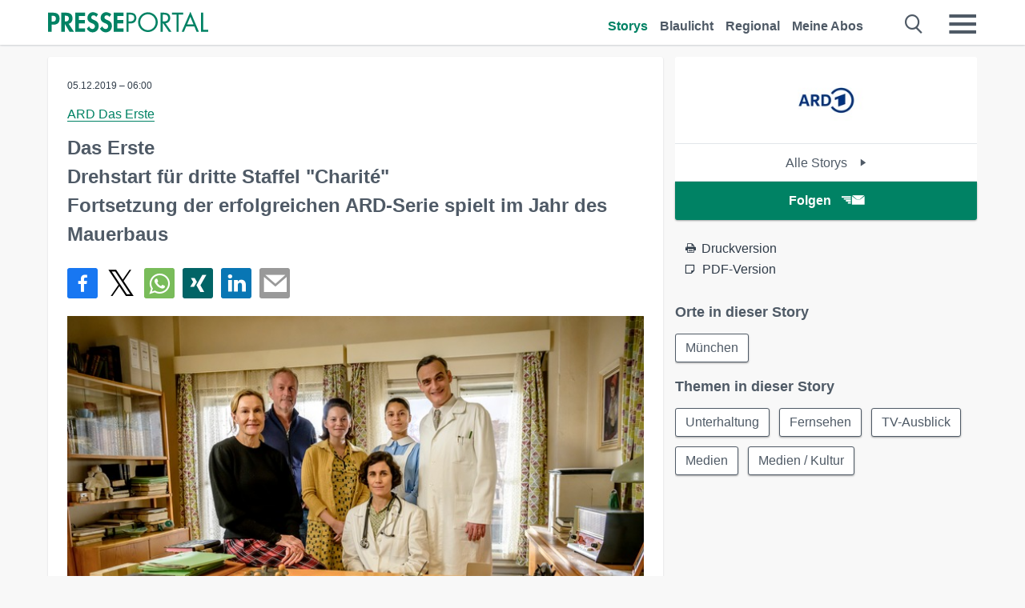

--- FILE ---
content_type: text/html; charset=utf-8
request_url: https://www.presseportal.de/pm/6694/4459164
body_size: 16582
content:
<!DOCTYPE html><html class="no-js" lang="de"><head><meta charset="utf-8"><title>Das Erste / Drehstart für dritte Staffel &quot;Charité&quot; / Fortsetzung der erfolgreichen ... | Presseportal</title><link rel="preconnect" href="https://cdn.opencmp.net"><link rel="preload" as="font" href="/assets/fonts/newsaktuellIcons-Roman.woff?v=5" crossorigin><link rel='preload' href='https://data-1a8175bc05.presseportal.de/iomm/latest/manager/base/es6/bundle.js' as='script' id='IOMmBundle' crossorigin><link rel='preload' href='https://data-1a8175bc05.presseportal.de/iomm/latest/bootstrap/loader.js' as='script' crossorigin><script type='text/javascript' src="https://data-1a8175bc05.presseportal.de/iomm/latest/bootstrap/loader.js" data-cmp-ab="2" crossorigin></script><meta name="robots" content="index, follow, noarchive, max-image-preview:large" /><meta name="application-name" content="Presseportal" /><meta name="msapplication-TileImage" content="/images/logos/win_de.png" /><meta name="description" content="ARD Das Erste - M&uuml;nchen - &quot;Charit&eacute;&quot; - Die ARD-Erfolgsserie geht in die 3. Runde: Am 20. November 2019 ...✚ Mehr lesen" /><meta name="keywords" content="Unterhaltung, Fernsehen, TV-Ausblick, Medien, Bild,Presse,Pressemitteilung,Pressemeldung,Pressemitteilungen" /><meta name="news_keywords" content="Unterhaltung, Fernsehen, TV-Ausblick, Medien, Bild" /><meta name="og:site_name" content="presseportal.de" /><meta name="og:url" content="https://www.presseportal.de/pm/6694/4459164" /><meta name="og:title" content="Das Erste / Drehstart f&uuml;r dritte Staffel &quot;Charit&eacute;&quot; / Fortsetzung der erfolgreichen ARD-Serie spielt im Jahr des Mauerbaus" /><meta name="og:description" content="M&uuml;nchen (ots) - &quot;Charit&eacute;&quot; - Die ARD-Erfolgsserie geht in die 3. Runde: Am 20. November 2019 haben in Tschechien die Dreharbeiten zur dritten Staffel begonnen. Unter der Regie..." /><meta name="og:type" content="article" /><meta name="twitter:card" content="summary" /><meta name="twitter:url" content="https://www.presseportal.de/pm/6694/4459164" /><meta name="twitter:title" content="Das Erste / Drehstart f&uuml;r dritte Staffel &quot;Charit&eacute;&quot; / Fortsetzung der erfolgreichen ARD-Serie spielt im Jahr des Mauerbaus" /><meta name="twitter:description" content="M&uuml;nchen (ots) - &quot;Charit&eacute;&quot; - Die ARD-Erfolgsserie geht in die 3. Runde: Am 20. November 2019 haben in Tschechien die Dreharbeiten zur dritten Staffel begonnen. Unter der Regie..." /><meta name="twitter:site" content="@na_presseportal" /><meta name="twitter:image" content="https://cache.pressmailing.net/thumbnail/highlight/9fca70b2-8201-478d-aaf6-8dbf610ab038/Charite2019_2_Dreh.jpg?crop=0,11,630,412" /><meta name="twitter:image:src" content="https://cache.pressmailing.net/thumbnail/highlight/9fca70b2-8201-478d-aaf6-8dbf610ab038/Charite2019_2_Dreh.jpg?crop=0,11,630,412" /><meta name="og:image" content="https://cache.pressmailing.net/thumbnail/highlight/9fca70b2-8201-478d-aaf6-8dbf610ab038/Charite2019_2_Dreh.jpg?crop=0,11,630,412" /><meta property="og:site_name" content="presseportal.de" /><meta property="og:url" content="https://www.presseportal.de/pm/6694/4459164" /><meta property="og:title" content="Das Erste / Drehstart f&uuml;r dritte Staffel &quot;Charit&eacute;&quot; / Fortsetzung der erfolgreichen ARD-Serie spielt im Jahr des Mauerbaus" /><meta property="og:description" content="M&uuml;nchen (ots) - &quot;Charit&eacute;&quot; - Die ARD-Erfolgsserie geht in die 3. Runde: Am 20. November 2019 haben in Tschechien die Dreharbeiten zur dritten Staffel begonnen. Unter der Regie..." /><meta property="og:type" content="article" /><meta property="og:image:width" content="630" /><meta property="og:image:height" content="412" /><meta property="og:image" content="https://cache.pressmailing.net/thumbnail/highlight/9fca70b2-8201-478d-aaf6-8dbf610ab038/Charite2019_2_Dreh.jpg?crop=0,11,630,412" /><meta property="fb:pages" content="316511985098307,150532168828986" /><link rel="canonical" href="https://www.presseportal.de/pm/6694/4459164"><link rel="preconnect" href="https://cache.pressmailing.net"><link rel="image_src" href="https://cache.pressmailing.net/thumbnail/highlight/9fca70b2-8201-478d-aaf6-8dbf610ab038/Charite2019_2_Dreh.jpg?crop=0,11,630,412"><link rel="alternate" type="application/rss+xml" title="Presseportal RSS-Feed" href="https://www.presseportal.de/rss/presseportal.rss2?langid=1" ><link rel="alternate" type="application/rss+xml" title="ARD Das Erste newsroom als RSS-Feed" href="https://www.presseportal.de/rss/pm_6694.rss2?langid=1" ><link rel="alternate" type="application/rss+xml" title="Unterhaltung topic RSS-Feed" href="https://www.presseportal.de/rss/st/Unterhaltung.rss2?langid=1" ><link rel="alternate" type="application/rss+xml" title="Fernsehen topic RSS-Feed" href="https://www.presseportal.de/rss/st/Fernsehen.rss2?langid=1" ><link rel="alternate" type="application/rss+xml" title="TV-Ausblick topic RSS-Feed" href="https://www.presseportal.de/rss/st/TV-Ausblick.rss2?langid=1" ><link rel="alternate" type="application/rss+xml" title="Medien topic RSS-Feed" href="https://www.presseportal.de/rss/st/Medien.rss2?langid=1" ><link rel="alternate" type="application/rss+xml" title="Medien / Kultur topic RSS-Feed" href="https://www.presseportal.de/rss/medien-kultur.rss2?langid=1" ><link rel="apple-touch-icon" href="/images/logos/logo-de-2019-250.png?1" /><link rel="shortcut icon" href="/assets/img/favicons/de.png?4" type="image/ico" /><link rel="preload" href="https://cache.pressmailing.net/thumbnail/highlight/9fca70b2-8201-478d-aaf6-8dbf610ab038/Charite2019_2_Dreh.jpg" as="image" crossorigin />            

<style>.async-hide { opacity: 0 !important} </style><script async type="text/plain" src="https://www.googletagmanager.com/gtag/js?id=G-W2X63P72BD" data-cmp-custom-vendor="1264" data-cmp-script></script><script>var disableStr = 'ga-disable-' + 'UA-1010397-5';if (document.cookie.indexOf(disableStr + '=true') > -1) {window[disableStr] = true;}function gaOptout() {document.cookie = disableStr + '=true; expires=Thu, 31 Dec 2099 23:59:59 UTC; path=/';window[disableStr] = true;}window.dataLayer = window.dataLayer || [];function gtag(){dataLayer.push(arguments);}gtag('js', new Date());gtag('config', 'G-W2X63P72BD', { 'storage': 'none', 'clientId': 'pp0c0572375b753f9326822c57b5b0bc0b', 'anonymize_ip': true });class PPLog {#prefix = '';constructor(prefix) {this.#prefix = prefix || '';if(this.#prefix) {this.#prefix = '('+this.#prefix+') ';}this.log('init');}log(text) {}};var ppapp = {debug: false,isMobile: false,tld: 'de',root: 'https://www.presseportal.de/',lang: 'de',isIos: (navigator.platform === 'iPhone'),nacc: '',render: '',dn: 'http://www.presseportal.de'},require = {urlArgs: '0688c0f'};document.onreadystatechange = function () {if (document.readyState === "interactive") {ppapp.isMobile = document.getElementsByTagName('body')[0].className.indexOf('is-mobile') !== -1;if(ppapp.isIos) {var pp_bodyclass = document.getElementsByTagName('body')[0].className;document.getElementsByTagName('body')[0].className = pp_bodyclass + ' is-ios';}}};if (window.adgroupid == undefined) {window.adgroupid = Math.round(Math.random() * 1000);}</script><script async type="text/javascript" src="https://cdn.opencmp.net/tcf-v2/cmp-stub-latest.js" id="open-cmp-stub"  data-domain="presseportal.de"></script>
    <link rel="stylesheet" href="/assets/css/story-de.css?0688c0f">

<!-- portal9 --><meta name="viewport" content="width=device-width, initial-scale=1">
    
    <script data-main="/assets/js/page-story-attachments" src="/assets/js/libs/requirejs/require-min.js?0688c0f" defer></script>
    <style>
    /* For desktop */
    @media (min-width: 721px) {
      .earthday {
        background-image: url('assets/img/PP-Restbudget-Banner_Desktop.jpg');
        background-repeat: no-repeat;
        background-position: center;
        background-size: contain;
        min-height: 150px;
        padding-top:50px;
        margin-top:30px;
        cursor:pointer;
      }
    }

    /* For mobile */
    @media (max-width: 720px) {
      .earthday {
         background-image: url('assets/img/PP-Restbudget-Banner_Mobil.jpg');
         background-repeat: no-repeat;
         background-position: center;
         background-size: contain;
         min-height: 112px;
         padding-top:50px;
         margin-top:30px;
         cursor:pointer;;
      }
    }

    /* For desktop */
        @media (min-width: 721px) {
          .earthday_ch {
            background-image: url('assets/img/PP-Restbudget-Banner_Desktop.jpg');
            background-repeat: no-repeat;
            background-position: center;
            background-size: contain;
            min-height: 150px;
            padding-top:50px;
            margin-top:30px;
            cursor:pointer;
          }
        }

        /* For mobile */
        @media (max-width: 720px) {
          .earthday_ch {
             background-image: url('assets/img/PP-Restbudget-Banner_Mobil.jpg');
             background-repeat: no-repeat;
             background-position: center;
             background-size: contain;
             min-height: 112px;
             padding-top:50px;
             margin-top:30px;
             cursor:pointer;;
          }
        }
    </style>
    <!-- <link rel="stylesheet" href="/assets/css/story-de.css?<?php echo time(); ?>" type="text/css"> -->
</head>
<body class="tld-de"><script type='text/javascript'>IOMm('configure', { st: 'presspor', dn: 'data-1a8175bc05.presseportal.de', mh:5 });IOMm('pageview', { cp: 'de_de_thema_medien-kultur' });</script><script type="application/ld+json">{"@context": "https://schema.org","@type": "Organization","name": "Presseportal.de","url": "https://www.presseportal.de","logo": {"@type": "ImageObject","url": "https://www.presseportal.de/assets/img/pp-header-logo-de.png","width": 197,"height": 27},"sameAs": ["https://www.facebook.com/presseportal","https://x.com/na_presseportal","https://www.pinterest.de/presseportalna/","https://www.instagram.com/presseportal.de/"]}</script>



        <div class="header" data-nosnippet><div class="section"><div class="row"><div class="col twelve"><header><a class="event-trigger header-logo" href="https://www.presseportal.de/" title="PRESSEPORTAL Startseite" data-category="header-links" data-action="click" data-label="logo" data-callback="link" data-url="https://www.presseportal.de/" ><svg version="1.1" id="Ebene_1" xmlns="http://www.w3.org/2000/svg" xmlns:xlink="http://www.w3.org/1999/xlink" x="0px" y="0px"
     width="204.9px" height="30.5px" viewBox="0 0 204.9 25.9" style="enable-background:new 0 0 204.9 25.9;" xml:space="preserve" role="img" aria-label="PRESSEPORTAL Logo">
    <title>PRESSEPORTAL</title>
    <desc>Presseportal Logo</desc>
    <g>
        <path class="st0" d="M4.7,25.3H0V1.2h6.4c5.1,0,8.4,2,8.4,7.5c0,5.1-2.8,7.6-7.7,7.6H4.7V25.3z M4.7,12.4h1c2.8,0,4.3-0.6,4.3-3.7
		c0-3.1-1.8-3.6-4.4-3.6H4.7V12.4z"/>
        <path class="st0" d="M33.2,25.3h-5.7l-5.9-9.7h-0.1v9.7h-4.7V1.2h6.4c4.8,0,8.1,2.1,8.1,7.3c0,3.1-1.7,6.1-4.9,6.7L33.2,25.3z
		 M21.6,12.3h0.6c2.6,0,4.4-0.8,4.4-3.7c0-3-1.9-3.6-4.4-3.6h-0.6V12.3z"/>
        <path class="st0" d="M39.5,5.2v5.3h7.5v4.1h-7.5v6.5h7.8v4.1H34.8V1.2h12.5v4.1H39.5z"/>
        <path class="st0" d="M61.7,6.5c-0.9-1.2-2-2-3.6-2c-1.5,0-2.9,1.2-2.9,2.7c0,4.1,9.6,2.4,9.6,10.5c0,4.8-3,8.3-7.9,8.3
		c-3.3,0-5.8-1.9-7.4-4.7l3-3c0.6,1.9,2.3,3.5,4.4,3.5c1.9,0,3.1-1.6,3.1-3.5c0-2.5-2.3-3.2-4.2-3.9c-3.1-1.3-5.4-2.8-5.4-6.6
		c0-4,3-7.2,7-7.2c2.1,0,5.1,1.1,6.6,2.7L61.7,6.5z"/>
        <path class="st0" d="M78.6,6.5c-0.9-1.2-2-2-3.6-2c-1.5,0-2.9,1.2-2.9,2.7c0,4.1,9.6,2.4,9.6,10.5c0,4.8-3,8.3-7.9,8.3
		c-3.3,0-5.8-1.9-7.4-4.7l3-3c0.6,1.9,2.3,3.5,4.4,3.5c1.9,0,3.1-1.6,3.1-3.5c0-2.5-2.3-3.2-4.2-3.9c-3.1-1.3-5.4-2.8-5.4-6.6
		c0-4,3-7.2,7-7.2c2.1,0,5.1,1.1,6.6,2.7L78.6,6.5z"/>
        <path class="st0" d="M88.7,5.2v5.3h7.5v4.1h-7.5v6.5h7.8v4.1H84V1.2h12.5v4.1H88.7z"/>
        <path class="st0" d="M103,25.3h-2.7V1.2h4c2.1,0,4.2,0.1,6,1.3c1.8,1.2,2.7,3.4,2.7,5.5c0,2-0.8,3.9-2.3,5.2
		c-1.6,1.3-3.7,1.6-5.7,1.6h-2V25.3z M103,12.2h1.8c3,0,5.5-0.9,5.5-4.4c0-3.9-3.2-4.2-6.3-4.2h-1V12.2z"/>
        <path class="st0" d="M140.4,13.2c0,6.9-5.7,12.4-12.6,12.4s-12.6-5.5-12.6-12.4c0-6.9,5.7-12.5,12.6-12.5S140.4,6.3,140.4,13.2z
		 M117.9,13.2c0,5.4,4.4,10,9.9,10s9.9-4.5,9.9-10c0-5.5-4.4-10-9.9-10S117.9,7.7,117.9,13.2z"/>
        <path class="st0" d="M146.7,25.3H144V1.2h3.5c4.6,0,8.8,1.2,8.8,6.7c0,3.7-2.3,6.3-6,6.7l7.7,10.8h-3.3l-7.3-10.6h-0.7V25.3z
		 M146.7,12.3h0.8c3,0,6.1-0.6,6.1-4.3c0-4-2.9-4.4-6.1-4.4h-0.8V12.3z"/>
        <path class="st0" d="M167.1,25.3h-2.7V3.6h-5.8V1.2H173v2.5h-5.9V25.3z"/>
        <path class="st0" d="M176.8,18.4l-2.9,6.8H171L182.1,0L193,25.3h-3l-2.8-6.8H176.8z M182,6.3l-4.1,9.7h8.2L182,6.3z"/>
        <path class="st0" d="M198.3,22.8h6.7v2.5h-9.3V1.2h2.7V22.8z"/>
    </g>
</svg>
</a><a class="event-trigger header-icon" href="https://www.presseportal.de/" title="PRESSEPORTAL Startseite" data-category="header-links" data-action="click" data-label="logo" data-callback="link" data-url="https://www.presseportal.de/" ><svg viewBox="0 0 220 220" height="38px" version="1.1" xmlns="http://www.w3.org/2000/svg" xmlns:xlink="http://www.w3.org/1999/xlink" xml:space="preserve" xmlns:serif="http://www.serif.com/" style="fill-rule:evenodd;clip-rule:evenodd;stroke-linejoin:round;stroke-miterlimit:1.41421;" role="img" aria-label="PRESSEPORTAL Logo">
    <title>PRESSEPORTAL</title>
    <desc>Presseportal Logo</desc>
    <g>
        <path d="M218.833,204.033c0,8.718 -7.067,15.784 -15.784,15.784l-187.265,0c-8.718,0 -15.784,-7.066 -15.784,-15.784l0,-187.264c0,-8.718 7.066,-15.785 15.784,-15.785l187.265,0c8.717,0 15.784,7.067 15.784,15.785l0,187.264Z" style="fill:#fff;fill-rule:nonzero;"/>
        <path class="st0" d="M197.604,108.684c0,48.894 -39.637,88.531 -88.531,88.531c-48.895,0 -88.532,-39.637 -88.532,-88.531c0,-48.894 39.637,-88.531 88.532,-88.531c48.894,0 88.531,39.637 88.531,88.531Z"/>
        <path d="M104.915,116.997l6.054,0c17.547,0 27.031,-3.833 27.031,-23.597c0,-19.567 -11.301,-22.39 -27.838,-22.39l-5.247,0l0,45.987Zm0,81.489l-29.649,0l0,-152.087l40.341,0c31.87,0 52.647,12.708 52.647,47.199c0,32.27 -17.547,48.006 -48.616,48.006l-14.723,0l0,56.882Z" style="fill:#fff;fill-rule:nonzero;"/>
    </g>
</svg></a><div class="header-link-mobile-icons away"><ul class="link-list"><li><a href="https://www.presseportal.de/" id="icon-storys" class="event-trigger  active burgermenu-main" title="Storys" data-category="header-link" data-action="click" data-label="icon-storys" data-callback="link" data-url="https://www.presseportal.de/"><span  aria-hidden="true" data-icon="&#xe243;"></span></a></li><li><a href="https://www.presseportal.de/blaulicht/" id="icon-blaulicht" class="event-trigger  burgermenu-main" title="Blaulicht" data-category="header-links" data-action="click" data-label="icon-blaulicht" data-callback="link" data-url="https://www.presseportal.de/blaulicht/"><span  aria-hidden="true" data-icon="&#xe246;"></span></a></li><li><a href="https://www.presseportal.de/regional" id="icon-regional" class="event-trigger burgermenu-main " title="Regional" data-category="header-links" data-action="click" data-label="icon-regional" data-callback="link" data-url="https://www.presseportal.de/regional"><span  aria-hidden="true" data-icon="&#xe245;"></span></a></li><li><a href="https://www.presseportal.de/abo/" id="icon-abo" title="Meine Abos" class="event-trigger burgermenu-main " data-category="header-links" data-action="click" data-label="icon-abo" data-callback="link" data-url="https://www.presseportal.de/abo/"><span  aria-hidden="true" data-icon="&#xe244;"></span></a></li></ul></div><input type="checkbox" id="navigation-mobile_search_new" class="navigation-mobile_search_new invisible navigation-search-checkbox"><input type="checkbox" id="navigation-mobile_checkbox_new" class="navigation-mobile_checkbox_new invisible"><label class="navigation-mobile navigation-mobile-menu" for="navigation-mobile_checkbox_new" aria-label="Menü öffnen" aria-hidden="false"><span  aria-hidden="true" data-icon="&#xe220;"></span></label><label class="navigation-mobile navigation-mobile_label_search " for="navigation-mobile_search_new" aria-label="Suche öffnen" aria-hidden="false"><span  aria-hidden="true" data-icon="&#xe000;"></span></label><nav itemscope itemtype="https://schema.org/SiteNavigationElement"><ul class="header-link"><li itemprop="name"><a itemprop="url" href="https://www.presseportal.de/" class="event-trigger  active" title="Storys" data-category="header-links" data-action="click" data-label="menu-storys" data-callback="link" data-url="https://www.presseportal.de/" >Storys</a></li><li itemprop="name"><a itemprop="url" href="https://www.presseportal.de/blaulicht/" class="event-trigger " title="Blaulicht" data-category="header-links" data-action="click" data-label="menu-blaulicht" data-callback="link" data-url="https://www.presseportal.de/blaulicht/">Blaulicht</a></li><li itemprop="name"><a itemprop="url" href="https://www.presseportal.de/regional" title="Regional" class="event-trigger x-margin " data-category="header-links" data-action="click" data-label="menu-regional" data-callback="link" data-url="https://www.presseportal.de/regional">Regional</a></li><li itemprop="name"><a itemprop="url" href="https://www.presseportal.de/abo/" title="Meine Abos" class="event-trigger x-margin " data-category="header-links" data-action="click" data-label="menu-abo" data-callback="link" data-url="https://www.presseportal.de/abo/">Meine Abos</a></li></ul></nav><div class="no-float"></div><div class="searchbar_new"><form name="search" id="header-search" class="header-search" action="/suche/#q#/storys" data-url-ugly="@suche@#q#@storys"><input type="text" name="q" id="q" value="" placeholder="Suche zum Beispiel ein Thema" class="com-replace-placeholder search-on-hover" /><span  class="icon-close" aria-hidden="true" data-icon="&#xe222;"></span></form></div><div class="col twelve header-link-mobile"><div class="col twelve"><ul class="link-list"><li><a href="https://www.presseportal.de/" class="event-trigger  active burgermenu-main" title="Storys" data-category="header-links" data-action="click" data-label="mobile-storys" data-callback="link" data-url="https://www.presseportal.de/">Storys</a></li><li><a href="https://www.presseportal.de/blaulicht/" class="event-trigger  burgermenu-main" title="Blaulicht" data-category="header-links" data-action="click" data-label="mobile-blaulicht" data-callback="link" data-url="https://www.presseportal.de/blaulicht/">Blaulicht</a></li><li><a href="https://www.presseportal.de/regional" class="event-trigger burgermenu-main " title="Regional" data-category="header-links" data-action="click" data-label="mobile-regional" data-callback="link" data-url="https://www.presseportal.de/regional">Regional</a></li><li><a href="https://www.presseportal.de/abo/" title="Meine Abos" class="event-trigger burgermenu-main " data-category="header-links" data-action="click" data-label="mobile-abo" data-callback="link" data-url="https://www.presseportal.de/abo/">Meine Abos</a></li></ul></div></div><div class="burgermenu_new "><div class="header-list"><nav class="col six" itemscope itemtype="https://schema.org/SiteNavigationElement"><div class="twelve"><b class="mtl">Recherche</b></div><div class="six float-l"><ul class="link-list"><li itemprop="name"><a itemprop="url" href="https://www.presseportal.de/pressemitteilungen" class="burgermenu-main event-trigger" title="Alle Storys" data-category="header-links" data-action="click" data-label="burgermenu-alle-meldungen" data-callback="link" data-url="https://www.presseportal.de/pressemitteilungen">Alle Storys</a></li><li itemprop="name"><a itemprop="url" href="https://www.presseportal.de/trending" class="burgermenu-main event-trigger" title="Beliebte Storys" data-category="header-links" data-action="click" data-label="burgermenu-trending" data-callback="link" data-url="https://www.presseportal.de/trending">Beliebte Storys</a></li></ul></div><div class="six float-l"><ul class="link-list"><li itemprop="name"><a itemprop="url" href="https://www.presseportal.de/katalog" class="burgermenu-main event-trigger" title="Newsrooms A-Z" data-category="header-links" data-action="click" data-label="burgermenu-newsroomsaz" data-callback="link" data-url="https://www.presseportal.de/katalog">Newsrooms A-Z</a></li><li itemprop="name"><a itemprop="url" href="https://www.presseportal.de/blaulicht/dienststellen" class="burgermenu-main event-trigger" title="Alle Dienststellen" data-category="header-links" data-action="click" data-label="burgermenu-dienststellen" data-callback="link" data-url="https://www.presseportal.de/blaulicht/dienststellen">Alle Dienststellen</a></li></ul></div></nav><nav class="col six" itemscope itemtype="https://schema.org/SiteNavigationElement"><div class="twelve"><b class="mtl">Info</b></div><div class="twelve"><ul class="link-list"><li class="twelve"><ul><li itemprop="name"><a itemprop="url" href="https://www.presseportal.de/about" class="burgermenu-main" title="&uuml;ber Presseportal.de">&uuml;ber Presseportal.de</a></li><li itemprop="name"><a itemprop="url" href="https://www.newsaktuell.de/anmelden" class="event-trigger burgermenu-main" data-category="header-links" data-action="click" data-label="meldung_einstellen" data-callback="link" data-url="https://www.newsaktuell.de/anmelden" title="Story/Meldung einstellen">Story/Meldung einstellen</a></li></ul></li></ul></div></nav></div><nav class="header-list" itemscope itemtype="https://schema.org/SiteNavigationElement"><div class="col twelve"><b class="mtl">Themen</b></div><div class="header-topics-desktop mbxl"><div class="col three"><ul><li itemprop="name"><a itemprop="url" href="https://www.presseportal.de/t/auto-verkehr" class="event-trigger burgermenu-category " data-category="header-links" data-action="click" data-label="topic-desktop" data-callback="link" data-url="https://www.presseportal.de/t/auto-verkehr">Auto / Verkehr</a></li><li itemprop="name"><a itemprop="url" href="https://www.presseportal.de/t/bau-immobilien" class="event-trigger burgermenu-category " data-category="header-links" data-action="click" data-label="topic-desktop" data-callback="link" data-url="https://www.presseportal.de/t/bau-immobilien">Bau / Immobilien</a></li><li itemprop="name"><a itemprop="url" href="https://www.presseportal.de/t/fashion-beauty" class="event-trigger burgermenu-category " data-category="header-links" data-action="click" data-label="topic-desktop" data-callback="link" data-url="https://www.presseportal.de/t/fashion-beauty">Fashion / Beauty</a></li><li itemprop="name"><a itemprop="url" href="https://www.presseportal.de/t/finanzen" class="event-trigger burgermenu-category " data-category="header-links" data-action="click" data-label="topic-desktop" data-callback="link" data-url="https://www.presseportal.de/t/finanzen">Finanzen</a></li><li itemprop="name"><a itemprop="url" href="https://www.presseportal.de/t/gesundheit-medizin" class="event-trigger burgermenu-category " data-category="header-links" data-action="click" data-label="topic-desktop" data-callback="link" data-url="https://www.presseportal.de/t/gesundheit-medizin">Gesundheit / Medizin</a></li></ul></div><div class="col three"><ul><li itemprop="name"><a itemprop="url" href="https://www.presseportal.de/t/handel" class="event-trigger burgermenu-category " data-category="header-links" data-action="click" data-label="topic-desktop" data-callback="link" data-url="https://www.presseportal.de/t/handel">Handel</a></li><li itemprop="name"><a itemprop="url" href="https://www.presseportal.de/t/medien-kultur" class="event-trigger burgermenu-category " data-category="header-links" data-action="click" data-label="topic-desktop" data-callback="link" data-url="https://www.presseportal.de/t/medien-kultur">Medien / Kultur</a></li><li itemprop="name"><a itemprop="url" href="https://www.presseportal.de/t/netzwelt" class="event-trigger burgermenu-category " data-category="header-links" data-action="click" data-label="topic-desktop" data-callback="link" data-url="https://www.presseportal.de/t/netzwelt">Netzwelt</a></li><li itemprop="name"><a itemprop="url" href="https://www.presseportal.de/t/panorama" class="event-trigger burgermenu-category " data-category="header-links" data-action="click" data-label="topic-desktop" data-callback="link" data-url="https://www.presseportal.de/t/panorama">Panorama</a></li><li itemprop="name"><a itemprop="url" href="https://www.presseportal.de/t/people" class="event-trigger burgermenu-category " data-category="header-links" data-action="click" data-label="topic-desktop" data-callback="link" data-url="https://www.presseportal.de/t/people">People</a></li></ul></div><div class="col three"><ul><li itemprop="name"><a itemprop="url" href="https://www.presseportal.de/t/politik" class="event-trigger burgermenu-category " data-category="header-links" data-action="click" data-label="topic-desktop" data-callback="link" data-url="https://www.presseportal.de/t/politik">Politik</a></li><li itemprop="name"><a itemprop="url" href="https://www.presseportal.de/t/presseschau" class="event-trigger burgermenu-category " data-category="header-links" data-action="click" data-label="topic-desktop" data-callback="link" data-url="https://www.presseportal.de/t/presseschau">Presseschau</a></li><li itemprop="name"><a itemprop="url" href="https://www.presseportal.de/t/soziales" class="event-trigger burgermenu-category " data-category="header-links" data-action="click" data-label="topic-desktop" data-callback="link" data-url="https://www.presseportal.de/t/soziales">Soziales</a></li><li itemprop="name"><a itemprop="url" href="https://www.presseportal.de/t/sport" class="event-trigger burgermenu-category " data-category="header-links" data-action="click" data-label="topic-desktop" data-callback="link" data-url="https://www.presseportal.de/t/sport">Sport</a></li><li itemprop="name"><a itemprop="url" href="https://www.presseportal.de/t/tourismus-urlaub" class="event-trigger burgermenu-category " data-category="header-links" data-action="click" data-label="topic-desktop" data-callback="link" data-url="https://www.presseportal.de/t/tourismus-urlaub">Tourismus / Urlaub</a></li></ul></div><div class="col three"><ul><li itemprop="name"><a itemprop="url" href="https://www.presseportal.de/t/umwelt" class="event-trigger burgermenu-category " data-category="header-links" data-action="click" data-label="topic-desktop" data-callback="link" data-url="https://www.presseportal.de/t/umwelt">Umwelt</a></li><li itemprop="name"><a itemprop="url" href="https://www.presseportal.de/t/wirtschaft" class="event-trigger burgermenu-category " data-category="header-links" data-action="click" data-label="topic-desktop" data-callback="link" data-url="https://www.presseportal.de/t/wirtschaft">Wirtschaft</a></li><li itemprop="name"><a itemprop="url" href="https://www.presseportal.de/t/wissen-bildung" class="event-trigger burgermenu-category " data-category="header-links" data-action="click" data-label="topic-desktop" data-callback="link" data-url="https://www.presseportal.de/t/wissen-bildung">Wissen / Bildung</a></li><li>&nbsp;</li><li itemprop="name"><a itemprop="url" class="event-trigger" href="https://www.presseportal.de/st/" title="mehr Themen" data-category="header-links" data-action="click" data-label="moretopics-desktop" data-callback="link" data-url="https://www.presseportal.de/st/">mehr Themen <span  aria-hidden="true" data-icon="&#xe015;"></span></a></li></ul></div></div><div class="header-topics-mobile"><div class="col half-width"><ul><li itemprop="name"><a itemprop="url" href="https://www.presseportal.de/t/auto-verkehr" class="event-trigger burgermenu-category " data-category="header-links" data-action="click" data-label="topic-mobile" data-callback="link" data-url="https://www.presseportal.de/t/auto-verkehr">Auto / Verkehr</a></li><li itemprop="name"><a itemprop="url" href="https://www.presseportal.de/t/bau-immobilien" class="event-trigger burgermenu-category " data-category="header-links" data-action="click" data-label="topic-mobile" data-callback="link" data-url="https://www.presseportal.de/t/bau-immobilien">Bau / Immobilien</a></li><li itemprop="name"><a itemprop="url" href="https://www.presseportal.de/t/fashion-beauty" class="event-trigger burgermenu-category " data-category="header-links" data-action="click" data-label="topic-mobile" data-callback="link" data-url="https://www.presseportal.de/t/fashion-beauty">Fashion / Beauty</a></li><li itemprop="name"><a itemprop="url" href="https://www.presseportal.de/t/finanzen" class="event-trigger burgermenu-category " data-category="header-links" data-action="click" data-label="topic-mobile" data-callback="link" data-url="https://www.presseportal.de/t/finanzen">Finanzen</a></li><li itemprop="name"><a itemprop="url" href="https://www.presseportal.de/t/gesundheit-medizin" class="event-trigger burgermenu-category " data-category="header-links" data-action="click" data-label="topic-mobile" data-callback="link" data-url="https://www.presseportal.de/t/gesundheit-medizin">Gesundheit / Medizin</a></li><li itemprop="name"><a itemprop="url" href="https://www.presseportal.de/t/handel" class="event-trigger burgermenu-category " data-category="header-links" data-action="click" data-label="topic-mobile" data-callback="link" data-url="https://www.presseportal.de/t/handel">Handel</a></li><li itemprop="name"><a itemprop="url" href="https://www.presseportal.de/t/medien-kultur" class="event-trigger burgermenu-category " data-category="header-links" data-action="click" data-label="topic-mobile" data-callback="link" data-url="https://www.presseportal.de/t/medien-kultur">Medien / Kultur</a></li><li itemprop="name"><a itemprop="url" href="https://www.presseportal.de/t/netzwelt" class="event-trigger burgermenu-category " data-category="header-links" data-action="click" data-label="topic-mobile" data-callback="link" data-url="https://www.presseportal.de/t/netzwelt">Netzwelt</a></li><li itemprop="name"><a itemprop="url" href="https://www.presseportal.de/t/panorama" class="event-trigger burgermenu-category " data-category="header-links" data-action="click" data-label="topic-mobile" data-callback="link" data-url="https://www.presseportal.de/t/panorama">Panorama</a></li></ul></div><div class="col half-width"><ul><li itemprop="name"><a itemprop="url" href="https://www.presseportal.de/t/people" class="event-trigger burgermenu-category " data-category="header-links" data-action="click" data-label="topic-mobile" data-callback="link" data-url="https://www.presseportal.de/t/people">People</a></li><li itemprop="name"><a itemprop="url" href="https://www.presseportal.de/t/politik" class="event-trigger burgermenu-category " data-category="header-links" data-action="click" data-label="topic-mobile" data-callback="link" data-url="https://www.presseportal.de/t/politik">Politik</a></li><li itemprop="name"><a itemprop="url" href="https://www.presseportal.de/t/presseschau" class="event-trigger burgermenu-category " data-category="header-links" data-action="click" data-label="topic-mobile" data-callback="link" data-url="https://www.presseportal.de/t/presseschau">Presseschau</a></li><li itemprop="name"><a itemprop="url" href="https://www.presseportal.de/t/soziales" class="event-trigger burgermenu-category " data-category="header-links" data-action="click" data-label="topic-mobile" data-callback="link" data-url="https://www.presseportal.de/t/soziales">Soziales</a></li><li itemprop="name"><a itemprop="url" href="https://www.presseportal.de/t/sport" class="event-trigger burgermenu-category " data-category="header-links" data-action="click" data-label="topic-mobile" data-callback="link" data-url="https://www.presseportal.de/t/sport">Sport</a></li><li itemprop="name"><a itemprop="url" href="https://www.presseportal.de/t/tourismus-urlaub" class="event-trigger burgermenu-category " data-category="header-links" data-action="click" data-label="topic-mobile" data-callback="link" data-url="https://www.presseportal.de/t/tourismus-urlaub">Tourismus / Urlaub</a></li><li itemprop="name"><a itemprop="url" href="https://www.presseportal.de/t/umwelt" class="event-trigger burgermenu-category " data-category="header-links" data-action="click" data-label="topic-mobile" data-callback="link" data-url="https://www.presseportal.de/t/umwelt">Umwelt</a></li><li itemprop="name"><a itemprop="url" href="https://www.presseportal.de/t/wirtschaft" class="event-trigger burgermenu-category " data-category="header-links" data-action="click" data-label="topic-mobile" data-callback="link" data-url="https://www.presseportal.de/t/wirtschaft">Wirtschaft</a></li><li itemprop="name"><a itemprop="url" href="https://www.presseportal.de/t/wissen-bildung" class="event-trigger burgermenu-category " data-category="header-links" data-action="click" data-label="topic-mobile" data-callback="link" data-url="https://www.presseportal.de/t/wissen-bildung">Wissen / Bildung</a></li></ul></div><div class="col half-width"><ul></ul></div></div></nav><p class="col twelve burgermenu-more"><a class="event-trigger" href="https://www.presseportal.de/st/" title="mehr Themen" data-category="header-links" data-action="click" data-label="moretopics-mobil" data-callback="link" data-url="https://www.presseportal.de/st/">mehr Themen <span  aria-hidden="true" data-icon="&#xe015;"></span></a></p><nav class="col six mbm" itemscope itemtype="https://schema.org/SiteNavigationElement"><b>Land/Sprache</b><ul class="link-list"><li itemprop="name"><a itemprop="url" href="https://www.presseportal.de/" class="event-trigger active" data-category="header-links" data-action="click" data-label="lang-dehttps://www.presseportal.de/" data-callback="link" data-url="https://www.presseportal.de/">Deutsch</a></li><li itemprop="name"><a itemprop="url" href="https://www.presseportal.de/en/" class="event-trigger" data-category="header-links" data-action="click" data-label="lang-/en/" data-callback="link" data-url="/en/">English</a></li><li itemprop="name"><a itemprop="url" href="https://www.presseportal.ch/de/" class="event-trigger" data-category="header-links" data-action="click" data-label="lang-ch/de/" data-callback="link" data-url="https://www.presseportal.ch/de/">Schweiz</a></li></ul></nav><div class="col six header-apps"><b>Die Presseportal-App</b><a href="https://play.google.com/store/apps/details?id=com.newsaktuell.presseportal" class="logo-market-app event-trigger" data-category="appstorelink" data-action="click" data-label="burgermenu-android" data-callback="link" data-url="https://play.google.com/store/apps/details?id=com.newsaktuell.presseportal"><img  src="/assets/img/badges/google-play-badge-de.png" loading="lazy" alt="Google Play" width="136" height="40" /></a><a href="https://itunes.apple.com/us/app/presseportal/id383873817" class="logo-market-app event-trigger" data-category="appstorelink" data-action="click" data-label="burgermenu-ios" data-callback="link" data-url="https://itunes.apple.com/us/app/presseportal/id383873817"><img  src="/assets/img/badges/badge-app-store-de.png" loading="lazy" alt="App Store" width="135" height="40" /></a></div><div class="no-float"></div></div></header></div></div></div></div>




<main>


    <div class="section">

        
        <div class="row sticky-row">
            <div class="col twelve story-linkbox-top">
                <div class="story-linkbox-newsroom">
  <div class="tac logo">
    <a href="/nr/6694" title="Alle Storys">
      <img src="https://cache.pressmailing.net/thumbnail/small/f85c174a-11db-4582-bf1a-7e9da624f319/1_ARD_Logo_blau_.jpg"
           alt="Alle Storys" title="ARD Das Erste">
    </a>
  </div>

  <a href="/nr/6694" title="Alle Storys ARD Das Erste"
     class="to-newsroom bg-white">
    Alle Storys
    <span  aria-hidden="true" data-icon="&#xe015;"></span>
  </a>

  <div class="mod-toggle">
                                        <div class="alert-area "><a href="#" class="btn btn-full-width cta event-trigger " data-action="openform-story-click" data-category="newsroom-abo" data-label="6694">Folgen<span  class="alert-button-icon" aria-hidden="true" data-icon="&#xe225;"></span></a><script>
    ppapp.labels = ppapp.labels || {};
    ppapp.labels.tx_abo_headline = 'Abonnieren';
    </script><div id="alert-form" class="ui-overlay alert-form" ><div class="ui-overlay-inner"><div class="ui-overlay-content"><div class="ui-overlay-subtitle">Keine Story von ARD Das Erste mehr verpassen.</div><form action="https://www.presseportal.de/alert/index.htx?mode=new" method="POST" name="sendmail"><input type="hidden" name="data" value="6694"/><input type="hidden" name="storiesLang" value="de"/><input type="hidden" name="type" value="newsroom"/><script>
                         ppapp.labels = ppapp.labels || {};
                         ppapp.labels.error_mail = 'Bitte geben Sie eine g&uuml;ltige E-Mail-Adresse an.';
                         ppapp.labels.error_connect = '';
                         ppapp.labels.push_mail = '';
                     </script><input type="text" id="email" name="email" class="alert-plain-input com-replace-placeholder alert-box-email" value="" placeholder="Ihre E-Mail-Adresse"  /><div class="cf"><input type="button" class="btn alert-button alert-box-button event-trigger" value="Jetzt folgen" data-category="newsroom-abo" data-action="story-click" data-label="6694" /></div><div class="alert-form-info"><a class="alert-form-info-link" href="/abo#info" target="_blank">Warum muss ich meine Email-Adresse eingeben?</a></div></form></div></div></div></div>
        </div>

  <div class="no-float"></div>
</div>


            </div>

            <article class="col eight story mbs">
                <div class="card" lang="de">
                    <p class="date"><time datetime="2019-12-05 06:00:00">05.12.2019 &ndash; 06:00</time></p>
                    <p class="customer">
                        <a class="story-customer" title="weiter zum newsroom von ARD Das Erste" href="/nr/6694">ARD Das Erste</a>
                    </p>
                    <h1>Das Erste<br />Drehstart f&uuml;r dritte Staffel &quot;Charit&eacute;&quot;<br />Fortsetzung der erfolgreichen ARD-Serie spielt im Jahr des Mauerbaus</h1>

                    <div class="story-sharing story-sharing-items action-toolbar">
                                        <a href="https://www.facebook.com/sharer.php?u=https%3A%2F%2Fwww.presseportal.de%2Fpm%2F6694%2F4459164%2F%3Futm_source%3Dfacebook%26utm_medium%3Dsocial" class="is-default story-sharing-facebook event-trigger" title="Teilen &uuml;ber Facebook"  data-event="sharing"
           data-category="sharing" data-action="click" data-label="facebook" data-url="https://www.facebook.com/sharer.php?u=https%3A%2F%2Fwww.presseportal.de%2Fpm%2F6694%2F4459164%2F%3Futm_source%3Dfacebook%26utm_medium%3Dsocial" data-callback="popup" aria-label="Teilen &uuml;ber Facebook">
            <span  aria-hidden="true" data-icon="&#xe224;"></span>
        </a>
                                        <a href="https://twitter.com/intent/tweet?text=Das%20Erste%20%2F%20Drehstart%20f%C3%BCr%20dritte%20Staffel%20%22Charit%C3%A9%22%20%2F%20Fortsetzung%20der%20erfolgreichen%20ARD-Serie%20spielt%20im%20Jahr%20des%20Mauerbaus&url=https%3A%2F%2Fwww.presseportal.de%2Fpm%2F6694%2F4459164%2F%3Futm_source%3Dtwitter%26utm_medium%3Dsocial&hashtags=ots&lang=de" class="is-default story-sharing-x event-trigger" title="Teilen &uuml;ber X"  style="color:black;font-size:45px"  data-event="sharing"
           data-category="sharing" data-action="click" data-label="x" data-url="https://twitter.com/intent/tweet?text=Das%20Erste%20%2F%20Drehstart%20f%C3%BCr%20dritte%20Staffel%20%22Charit%C3%A9%22%20%2F%20Fortsetzung%20der%20erfolgreichen%20ARD-Serie%20spielt%20im%20Jahr%20des%20Mauerbaus&url=https%3A%2F%2Fwww.presseportal.de%2Fpm%2F6694%2F4459164%2F%3Futm_source%3Dtwitter%26utm_medium%3Dsocial&hashtags=ots&lang=de" data-callback="popup" aria-label="Teilen &uuml;ber X">
            <span  aria-hidden="true" data-icon="&#120143;"></span>
        </a>
                                        <a href="https://web.whatsapp.com/send?text=Das%20Erste%20%2F%20Drehstart%20f%C3%BCr%20dritte%20Staffel%20%22Charit%C3%A9%22%20%2F%20Fortsetzung%20der%20erfolgreichen%20ARD-Serie%20spielt%20im%20Jahr%20des%20Mauerbaus%0A%0Ahttps%3A%2F%2Fwww.presseportal.de%2Fpm%2F6694%2F4459164%2F%3Futm_source%3Dwhatsapp%26utm_medium%3Dsocial" class="is-default story-sharing-whatsapp event-trigger" title="Teilen &uuml;ber WhatsApp"  data-event="sharing"
           data-category="sharing" data-action="click" data-label="whatsapp" data-url="https://web.whatsapp.com/send?text=Das%20Erste%20%2F%20Drehstart%20f%C3%BCr%20dritte%20Staffel%20%22Charit%C3%A9%22%20%2F%20Fortsetzung%20der%20erfolgreichen%20ARD-Serie%20spielt%20im%20Jahr%20des%20Mauerbaus%0A%0Ahttps%3A%2F%2Fwww.presseportal.de%2Fpm%2F6694%2F4459164%2F%3Futm_source%3Dwhatsapp%26utm_medium%3Dsocial" data-callback="popup" aria-label="Teilen &uuml;ber WhatsApp">
            <span  aria-hidden="true" data-icon="&#xe221;"></span>
        </a>
                                        <a href="https://www.xing.com/app/user?op=share;url=https%3A%2F%2Fwww.presseportal.de%2Fpm%2F6694%2F4459164%2F%3Futm_source%3Dxing%26utm_medium%3Dsocial" class="is-default story-sharing-xing event-trigger" title="Teilen &uuml;ber Xing"  data-event="sharing"
           data-category="sharing" data-action="click" data-label="xing" data-url="https://www.xing.com/app/user?op=share;url=https%3A%2F%2Fwww.presseportal.de%2Fpm%2F6694%2F4459164%2F%3Futm_source%3Dxing%26utm_medium%3Dsocial" data-callback="popup" aria-label="Teilen &uuml;ber Xing">
            <span  aria-hidden="true" data-icon="&#xe205;"></span>
        </a>
                                        <a href="https://www.linkedin.com/shareArticle?mini=true&url=https%3A%2F%2Fwww.presseportal.de%2Fpm%2F6694%2F4459164%2F%3Futm_source%3Dlinkedin%26utm_medium%3Dsocial&title=Das+Erste+%2F+Drehstart+f%C3%BCr+dritte+Staffel+%22Charit%C3%A9%22+%2F+Fortsetzung+der+erfolgreichen+ARD-Serie+spielt+im+Jahr+des+Mauerbaus" class="is-default story-sharing-linkedin event-trigger" title="Teilen &uuml;ber linkedin"  data-event="sharing"
           data-category="sharing" data-action="click" data-label="linkedin" data-url="https://www.linkedin.com/shareArticle?mini=true&url=https%3A%2F%2Fwww.presseportal.de%2Fpm%2F6694%2F4459164%2F%3Futm_source%3Dlinkedin%26utm_medium%3Dsocial&title=Das+Erste+%2F+Drehstart+f%C3%BCr+dritte+Staffel+%22Charit%C3%A9%22+%2F+Fortsetzung+der+erfolgreichen+ARD-Serie+spielt+im+Jahr+des+Mauerbaus" data-callback="popup" aria-label="Teilen &uuml;ber linkedin">
            <span  aria-hidden="true" data-icon="&#xe204;"></span>
        </a>
                                        <a href="mailto:?subject=Das%20Erste%20%2F%20Drehstart%20f%C3%BCr%20dritte%20Staffel%20%22Charit%C3%A9%22%20%2F%20Fortsetzung%20der%20erfolgreichen%20ARD-Serie%20spielt%20im%20Jahr%20des%20Mauerbaus&body=https://www.presseportal.de/pm/6694/4459164" class="is-default story-sharing-mailit event-trigger" title="Senden"  data-event="sharing"
           data-category="sharing" data-action="click" data-label="mailit" data-url="mailto:?subject=Das%20Erste%20%2F%20Drehstart%20f%C3%BCr%20dritte%20Staffel%20%22Charit%C3%A9%22%20%2F%20Fortsetzung%20der%20erfolgreichen%20ARD-Serie%20spielt%20im%20Jahr%20des%20Mauerbaus&body=https://www.presseportal.de/pm/6694/4459164" data-callback="link" aria-label="Senden">
            <span  aria-hidden="true" data-icon="&#xe207;"></span>
        </a>
    </div>
<div class="no-float"></div>

                    








  <div id="story-embed" class="story-attachment"></div>
  <div class="story-media story-media-single" id="attid-5de88ed23d00002cc7f1b293" data-type="bild" data-src="" data-index="0" data-id="5de88ed23d00002cc7f1b293" data-name="Charite2019_2_Dreh.jpg">
<figure><div class="story-media-item" ><a class="glightbox event-trigger"  href="https://cache.pressmailing.net/thumbnail/story_hires/9fca70b2-8201-478d-aaf6-8dbf610ab038/Charite2019_2_Dreh.jpg.jpg" data-description="Charit&eacute; - Die Dreharbeiten zur III. Staffel haben am 20. November in Tschechien begonnen. 
v.l. Regisseurin Christine Hartmann, Kamera Holly Fink, Muriel Bielenberg (Christa R&ouml;sler), Nina Kunzendorf (Dr. Ingeborg Rapoport), Patricia Meeden (Schwester Arianna) und Anatole Taubman (Prof. Mitja Rapoport). Weiterer Text &uuml;ber ots und www.presseportal.de/nr/6694 / Die Verwendung dieses Bildes ist f&uuml;r redaktionelle Zwecke honorarfrei. Ver&ouml;ffentlichung bitte unter Quellenangabe: &quot;obs/ARD Das Erste/Stanislav Honzik&quot;"  data-category="medialightbox" data-action="click" data-label="single" data-value="5de88ed23d00002cc7f1b293"><img height='540' with='720' src='https://cache.pressmailing.net/thumbnail/story_big/9fca70b2-8201-478d-aaf6-8dbf610ab038/das-erste-drehstart-f-r-dritte-staffel-charit-fortsetzung-der-erfolgreichen-ard-serie-spielt-im-jahr' srcset='https://cache.pressmailing.net/thumbnail/story_big/9fca70b2-8201-478d-aaf6-8dbf610ab038/das-erste-drehstart-f-r-dritte-staffel-charit-fortsetzung-der-erfolgreichen-ard-serie-spielt-im-jahr 710w, https://cache.pressmailing.net/thumbnail/story_small/9fca70b2-8201-478d-aaf6-8dbf610ab038/das-erste-drehstart-f-r-dritte-staffel-charit-fortsetzung-der-erfolgreichen-ard-serie-spielt-im-jahr 532w' sizes='(min-width: 1360px) 720px, (min-width: 1000px) 54.71vw, (min-width: 780px) calc(66.5vw - 72px), calc(100vw - 48px)' alt='Das Erste / Drehstart für dritte Staffel &quot;Charité&quot; / Fortsetzung der erfolgreichen ARD-Serie spielt im Jahr des Mauerbaus' class='single'/></a></div>


<div class="media-action" id="media-action" data-id="5de88ed23d00002cc7f1b293-top">
  <ul>
          <li data-url="https://www.presseportal.de/api/image_info.htx?id=5de88ed23d00002cc7f1b293&story_id=4459164&render=html" data-id="5de88ed23d00002cc7f1b293-top" class="media-action-info event-trigger" data-type="image" data-close="schlie&szlig;en" data-category="mediainfo" data-action="click" data-label="bild" data-value="5de88ed23d00002cc7f1b293">
        Bild-Infos
      </li>
              <li data-url="https://www.presseportal.de/download/image/5de88ed23d00002cc7f1b293-charite2019-2-dreh.jpg"
       class="media-action-download event-trigger"
       data-category="mediadownload"
       data-action="click"
       data-label="bild"
                  data-callback="link"
              data-title="Download einer Videodatei"
       data-close="schlie&szlig;en">Download</li>
    
      </ul>

  </div>
</figure></div>
<div id="story-attachment" class="story-attachment"></div>



                    

                    

                    <p><i><a data-category="citylink-story-view" data-action="click" data-label="Citylink in Meldungsansicht" class="story-city event-trigger" href="/regional/M%FCnchen" title="News aus München ">München</a> (ots)</i></p><p> </p><p>"Charité" - Die ARD-Erfolgsserie geht in die 3. Runde: Am 20. November 2019 haben in Tschechien die Dreharbeiten zur dritten Staffel begonnen. Unter der Regie von Christine Hartmann und der Kameraführung von Holly Fink spielen Nina Gummich, Nina Kunzendorf, Philipp Hochmair, Uwe Ochsenknecht, Max Wagner, Franz Hartwig, Uwe Preuss, Patricia Meeden, Anatole Taubmann, Hildegard Schroedter u.v.a. Es entstehen sechs Folgen mit einer Länge von knapp 50 Minuten.</p><p>1961 ist das Jahr des Mauerbaus und damit des Umbruchs und der Improvisation. Das weltbekannte Berliner Krankenhaus Charité liegt unmittelbar am Grenzgebiet. Ab dem 13. August bestimmt die Mauer die Abläufe und den Arbeitsalltag im gesamten Klinikbereich. Die dritte Staffel erzählt von einer Zeit, in der die Ärztinnen und Ärzte moralisch, politisch wie auch persönlich an ihre Grenzen gehen und Haltung zeigen müssen. Vor diesem medizinhistorischen Hintergrund verknüpft die dritte Staffel erneut historische mit fiktionalen Charakteren - zu den Koryphäen jener Zeit zählen die Kinderärztin Prof. Ingeborg Rapoport, der Gerichtsmediziner Prof. Dr. Otto Prokop und der Gynäkologe Prof. Dr. Helmut Kraatz.</p><p>Jana Brandt, Leiterin der ARD-Gemeinschaftsredaktion Serien im Hauptabendprogramm: "Die Charité bleibt das Herz unserer Medizinserie und unsere Konstante auf der Reise durch die Zeit - ebenso wie unsere weibliche Erzählperspektive. Die junge Ärztin Ella, die sich nach dem frühen Tod der Mutter dem Kampf gegen den Krebs verschrieben hat, führt uns in die Zeit des Mauerbaus. Arbeiten und Forschen in der Charité werden buchstäblich zur Grenzerfahrung: Die Mauer verläuft plötzlich entlang des Klinikgeländes, hier liegt bald der erste Mauertote - begutachtet durch den berühmten Pathologen Prokop. Der Österreicher gehört zu den prägenden Köpfen der Klinik und ist ein wertvoller Mentor für Ella. Mit ihr erleben wir politisch wie persönlich schwierige Zeiten, aber auch den großen Zusammenhalt und die Leidenschaft, mit der sich die Ärzteschaft für das Wohl ihrer Patientinnen und Patienten einsetzt. Zugleich erzählen wir mit der dritten Staffel Emanzipationsgeschichte: Wir zeigen Medizinerinnen in der jungen DDR, die selbstbewusst alte Zöpfe abschneiden und in Forschung wie Heilung neue Wege gehen. Ich freue mich sehr darauf, mit einem hochkarätigen Cast unter der Regie von Christine Hartmann dieses spannende, neue Kapitel aufzuschlagen."</p><p>Benjamin Benedict, Produzent UFA FICTION: "Wie unsere erfolgreichen beiden Staffeln gezeigt haben, trifft die Kombination aus Medizin und Historie das Interesse der Zuschauer und bietet eine einzigartige Perspektive auf die Verfasstheit, die Themen, die Hoffnungen und Sorgen des historischen Kontextes. Wir freuen uns außerordentlich, die Geschichte der Charité in der dritten Staffel gemeinsam in der wunderbaren Partnerschaft mit dem federführenden MDR/Jana Brandt und der ARD Degeto weiterzuerzählen. Jetzt ist unser zentraler Protagonist ein Krankhaus zur Zeit des sich rasant verändernden Berlins während des Mauerbaus, getragen von einem emanzipierten Blick durch den Wandel der Zeit mit einem herausragenden Cast und einer ausgezeichneten Regisseurin."</p><p>Zum Inhalt:</p><p>Berlin, Sommer 1961: Die junge Ärztin Dr. Ella Wendt (Nina Gummich) kommt aus der Provinz an die Charité in Berlin. Das Krankenhaus steht in diesen Tagen vor großen Problemen, immer mehr Ärzte und Pflegepersonal zieht es in den Westen - die Charité droht personell auszubluten. Dr. Ella Wendt hofft, an der Charité ihre Forschung zur Krebsfrüherkennung voranzubringen, und sucht den Kontakt zu Prof. Otto Prokop (Philipp Hochmair), der einen herausragenden Ruf als Serologe genießt. Prokops eigentliches Steckenpferd ist jedoch die Gerichtsmedizin. Seine Obduktionen tragen zur Klärung von Kriminalfällen bei, deren Ergebnisse er in einem Atlas der Gerichtsmedizin zusammenstellt. Auch die ersten Mauertoten liegen auf seinem Tisch. Ella kann nur nach Feierabend forschen, denn die Arbeit auf der Inneren Station fordert sie. Sie stemmt den Klinikalltag gemeinsam mit ihrem ehemaligen Kommilitonen Dr. Alexander Nowack (Max Wagner). Doch die politischen Ereignisse erschüttern das gegenseitige Vertrauen. Besonders als Ella sich zunehmend auf den Chirurgen Dr. Curt Bruncken (Franz Hartwig) einlässt, der sie mit seinem Freiheitsdrang und seiner rebellischen Art fasziniert. Dem gegenüber steht die leidenschaftliche Kinderärztin Ingeborg Rapoport (Nina Kunzendorf) als überzeugte Anhängerin der sozialistischen Idee. Rapoport entwickelt als Spezialistin der Säuglingsmedizin einen visionären Ansatz, um die Säuglingssterblichkeit zu senken. Damit eckt sie immer wieder bei dem konservativ denkenden Gynäkologen Prof. Helmut Kraatz (Uwe Ochsenknecht) an. Die Drehbücher stammen von den Autoren Stefan Dähnert, Regine Bielefeldt und John-Hendrik Karsten, nach einer Konzeption von Sabine Thor-Wiedemann, Christine Otto und Jakob Hein. Fachberater der Serie sind Prof. Thomas Schnalke (Medizinhistoriker, Leiter Berliner Medizinhistorisches Museum der Charité), Dr. Sven Hartwig (Abteilungsleiter Forensische Toxikologie der Charité, Oberarzt), Dr. Rainer Herrn (Mitarbeiter am Institut für Geschichte der Medizin und Ethik der Charité) sowie Prof. Dr. Michael Tsokos (Leiter des Instituts für Rechtsmedizin der Charité). "Charité" ist eine Produktion der UFA FICTION im Auftrag der ARD-Gemeinschaftsredaktion Serien im Hauptabendprogramm und der ARD Degeto für Das Erste. Die Redaktion haben Jana Brandt und Johanna Kraus (beide MDR). Die Produzenten sind Benjamin Benedict, Markus Brunnemann und Henriette Lippold (UFA FICTION), Chefdramaturg ist Thomas Laue (UFA FICTION). Koproduzent ist MIA Film/Michal Pokorný. Gedreht wird bis Anfang März 2020 in Tschechien. Der Sendetermin im Ersten steht noch nicht fest.</p><p>Foto unter <a target="_blank" class="uri-ext outbound" rel="nofollow noopener" href="https://www.ard-foto.de">www.ard-foto.de</a></p><p class="contact-headline">Pressekontakt:</p><p class="contact-text">Silvia Maric, Presse und Information Das Erste<br />Tel: 089/5900 42896, E-Mail: <a href="mailto: Silvia.Maric@DasErste.de" class="uri-mailto"> Silvia.Maric@DasErste.de</a></p>  

                                            <p class="originator">Original-Content von: ARD Das Erste, &uuml;bermittelt durch news aktuell</p>
                    
                    <div class="no-float"></div>
                </div>

            </article>
            

            
            <div></div>


            <div class="col four float-l stickybox">
                <div class="story-linkbox">
                    <div class="story-linkbox-newsroom">
  <div class="tac logo">
    <a href="/nr/6694" title="Alle Storys">
      <img src="https://cache.pressmailing.net/thumbnail/small/f85c174a-11db-4582-bf1a-7e9da624f319/1_ARD_Logo_blau_.jpg"
           alt="Alle Storys" title="ARD Das Erste">
    </a>
  </div>

  <a href="/nr/6694" title="Alle Storys ARD Das Erste"
     class="to-newsroom bg-white">
    Alle Storys
    <span  aria-hidden="true" data-icon="&#xe015;"></span>
  </a>

  <div class="mod-toggle">
                                        <div class="alert-area "><a href="#" class="btn btn-full-width cta event-trigger " data-action="openform-story-click" data-category="newsroom-abo" data-label="6694">Folgen<span  class="alert-button-icon" aria-hidden="true" data-icon="&#xe225;"></span></a><script>
    ppapp.labels = ppapp.labels || {};
    ppapp.labels.tx_abo_headline = 'Abonnieren';
    </script><div id="alert-form" class="ui-overlay alert-form" ><div class="ui-overlay-inner"><div class="ui-overlay-content"><div class="ui-overlay-subtitle">Keine Story von ARD Das Erste mehr verpassen.</div><form action="https://www.presseportal.de/alert/index.htx?mode=new" method="POST" name="sendmail"><input type="hidden" name="data" value="6694"/><input type="hidden" name="storiesLang" value="de"/><input type="hidden" name="type" value="newsroom"/><script>
                         ppapp.labels = ppapp.labels || {};
                         ppapp.labels.error_mail = 'Bitte geben Sie eine g&uuml;ltige E-Mail-Adresse an.';
                         ppapp.labels.error_connect = '';
                         ppapp.labels.push_mail = '';
                     </script><input type="text" id="email" name="email" class="alert-plain-input com-replace-placeholder alert-box-email" value="" placeholder="Ihre E-Mail-Adresse"  /><div class="cf"><input type="button" class="btn alert-button alert-box-button event-trigger" value="Jetzt folgen" data-category="newsroom-abo" data-action="story-click" data-label="6694" /></div><div class="alert-form-info"><a class="alert-form-info-link" href="/abo#info" target="_blank">Warum muss ich meine Email-Adresse eingeben?</a></div></form></div></div></div></div>
        </div>

  <div class="no-float"></div>
</div>

<div class="story-linkbox-docs">
  <ul>
    <li>
        <span class="no-link event-trigger" data-category="story-version" data-action="click" data-label="print" data-callback="link" data-url="https://www.presseportal.de/print/4459164-print.html" title="Druckversion">
          <span  aria-hidden="true" data-icon="&#xe201;"></span>Druckversion</span></li>
    <li>
         <span class="no-link event-trigger" data-category="story-version" data-action="click" data-label="pdf" data-callback="link" data-url="https://www.presseportal.de/pdf/4459164-download.pdf" title="PDF-Version">
            <span  aria-hidden="true" data-icon="&#xe200;"></span>PDF-Version</span>
    </li>
  </ul>
</div>

                    <div class="thisisnoh h4 mtxl">Orte in dieser Story</div><ul class="tags"><li data-name="viperTag" data-score="1"><h2><a href="/regional/M%FCnchen" class="btn event-trigger" rel="tag" data-category="story-tags" data-action="click" data-label="München" data-callback="link" data-url="/regional/M%FCnchen">München</h2></a></li></ul><div class="thisisnoh h4 mts">Themen in dieser Story</div><ul class="tags"><li data-name="viperTag" data-score="1"><h2><a href="/st/Unterhaltung" class="btn event-trigger" rel="tag" data-category="story-tags" data-action="click" data-label="Unterhaltung" data-callback="link" data-url="/st/Unterhaltung">Unterhaltung</a></h2></li><li data-name="viperTag" data-score="1"><h2><a href="/st/Fernsehen" class="btn event-trigger" rel="tag" data-category="story-tags" data-action="click" data-label="Fernsehen" data-callback="link" data-url="/st/Fernsehen">Fernsehen</a></h2></li><li data-name="viperTag" data-score="1"><h2><a href="/st/TV-Ausblick" class="btn event-trigger" rel="tag" data-category="story-tags" data-action="click" data-label="TV-Ausblick" data-callback="link" data-url="/st/TV-Ausblick">TV-Ausblick</a></h2></li><li data-name="viperTag" data-score="1"><h2><a href="/st/Medien" class="btn event-trigger" rel="tag" data-category="story-tags" data-action="click" data-label="Medien" data-callback="link" data-url="/st/Medien">Medien</a></h2></li><li data-name="viperTag" data-score="1"><h2><a href="/t/medien-kultur" class="btn event-trigger" rel="tag" data-category="story-tags" data-action="click" data-label="Medien / Kultur" data-callback="link" data-url="/t/medien-kultur">Medien / Kultur</a></h2></li></ul>




                    <div class="no-float"></div>
                </div>
            </div>

        </div>
                            
            </div>

    <script type="application/ld+json">{"@context": "https://schema.org","@type": "NewsArticle","mainEntityOfPage":{"@type":"WebPage","@id":"https://www.presseportal.de/pm/6694/4459164"},"headline": "Das Erste \/ Drehstart f\u00fcr dritte Staffel \"Charit\u00e9\" \/ Fortsetzung der erfolgreichen ARD-Serie spielt im...","image": {"@type": "ImageObject","url": "https://cache.pressmailing.net/content/9fca70b2-8201-478d-aaf6-8dbf610ab038/Charite2019_2_Dreh.jpg","height": "3816","width": "5536"},"datePublished": "2019-12-05T06:00:00","dateModified": "2019-12-05T06:00:00","author": {"name": "ARD Das Erste"},"publisher": {"@type": "Organization","name": "Presseportal.de","logo": {"@type": "ImageObject","url": "https://www.presseportal.de/assets/img/pp-header-logo-de.png","width": 197,"height": 27}},"description": "M\u00fcnchen (ots) - \"Charit\u00e9\" - Die ARD-Erfolgsserie geht in die 3. Runde: Am 20. November 2019 haben in Tschechien die Dreharbeiten zur dritten Staffel begonnen. Unter der Regie..."}</script>


    <div class="section pts" data-nosnippet>


            <div class="row block block-newsroom_stories " id="same-newsrooms" data-type="newsroom_stories">
        <div class="col twelve block-headline"><div class="float-l block-headline-left"><div class="thisisnoh h2 block-headline-left-text">Weitere Storys: ARD Das Erste</div><div class="thisisnoh h2 block-headline-left-text-mobile">Weitere Storys: ARD Das Erste</div></div><div class="float-r block-headline-right"><a href="/nr/6694" class="block-headline-right-link event-trigger" title="Alle Storys" data-category="block-same_newsroom_story" data-action="headline-click" data-label="newsroom_stories" data-callback="link" data-url="/nr/6694">Alle Storys <span  aria-hidden="true" data-icon="&#xe015;"></span></a><a href="/nr/6694" class="block-headline-right-link-mobile event-trigger" title="Alle" data-category="block-same_newsroom_story" data-action="headline-mobile-click" data-label="newsroom_stories" data-callback="link" data-url="/nr/6694">Alle <span  aria-hidden="true" data-icon="&#xe015;"></span></a></div></div><div class="block-news event-trigger" data-category="block-same_newsroom_story" data-action="tile-click" data-callback="link" data-label="_childLabel" data-child="article.news">
<ul class="article-list row row-homepage"><li class="col four "><article class="news" data-url-ugly="https:@@www.presseportal.de@pm@6694@4457815" data-label="4457815"><div class="news-meta"><div class="date">03.12.2019 &ndash; 15:53</div></div><div class="news-img-container"><div class="news-img"><img  src="https://cache.pressmailing.net/thumbnail/liste/687396f6-b64c-4cc0-b4ca-d98c86d308cc/ard-das-erste-das-erste-der-feind-recht-oder-gerechtigkeit-nach-ferdinand-von-schirach-at-das-fernse?crop=0,0,290,190" loading="lazy" alt="ARD Das Erste: Das Erste / &quot;Der Feind - Recht oder Gerechtigkeit nach Ferdinand von Schirach&quot; (AT) - das Fernsehevent der ARD / Mit Klaus Maria Brandauer und Bjarne M&auml;del in den Hauptrollen" title="ARD Das Erste: Das Erste / &quot;Der Feind - Recht oder Gerechtigkeit nach Ferdinand von Schirach&quot; (AT) - das Fernsehevent der ARD / Mit Klaus Maria Brandauer und Bjarne M&auml;del in den Hauptrollen" class="landscape" width="290" height="190" /></div><div class="media-indicator-wrapper"></div></div><h3 class="news-headline-clamp"><a href="https://www.presseportal.de/pm/6694/4457815" title="Das Erste / &quot;Der Feind - Recht oder Gerechtigkeit nach Ferdinand von Schirach&quot; (AT) - das Fernsehevent der ARD / Mit Klaus Maria Brandauer und Bjarne Mädel in den Hauptrollen"><span>Das Erste / &quot;Der Feind - Recht oder Gerechtigkeit nach Ferdinand von Schirach&quot; (AT) - das Fernsehevent der ARD / Mit Klaus Maria Brandauer und Bjarne Mädel in den Hauptrollen</span></a></h3><div class="news-morelink event-trigger no-child-trigger" data-callback="link" data-url-ugly="https:@@www.presseportal.de@pm@6694@4457815" data-label="meldung" data-category="tile-more" data-action="click">mehr <span  aria-hidden="true" data-icon="&#xe015;"></span></div><div class="no-float"></div></article>
</li><li class="col four "><article class="news" data-url-ugly="https:@@www.presseportal.de@pm@6694@4457646" data-label="4457646"><div class="news-meta"><div class="date">03.12.2019 &ndash; 14:27</div></div><div class="news-img-container"><div class="news-img"><img  src="https://cache.pressmailing.net/thumbnail/liste/ebc54c0b-5d4e-4e2b-b20a-e66262533b46/ard-das-erste-das-erste-ein-vielfaeltiges-programmangebot-fuer-alle-das-erste-stellt-die-highlights-?crop=0,0,290,190" loading="lazy" alt="ARD Das Erste: Das Erste / Ein vielf&auml;ltiges Programmangebot f&uuml;r alle / Das Erste stellt die Highlights des Jahres 2020 in Hamburg vor" title="ARD Das Erste: Das Erste / Ein vielf&auml;ltiges Programmangebot f&uuml;r alle / Das Erste stellt die Highlights des Jahres 2020 in Hamburg vor" class="landscape" width="290" height="190" /></div><div class="media-indicator-wrapper"></div></div><h3 class="news-headline-clamp"><a href="https://www.presseportal.de/pm/6694/4457646" title="Das Erste / Ein vielfältiges Programmangebot für alle / Das Erste stellt die Highlights des Jahres 2020 in Hamburg vor"><span>Das Erste / Ein vielfältiges Programmangebot für alle / Das Erste stellt die Highlights des Jahres 2020 in Hamburg vor</span></a></h3><div class="news-morelink event-trigger no-child-trigger" data-callback="link" data-url-ugly="https:@@www.presseportal.de@pm@6694@4457646" data-label="meldung" data-category="tile-more" data-action="click">mehr <span  aria-hidden="true" data-icon="&#xe015;"></span></div><div class="no-float"></div></article>
</li><li class="col four "><article class="news" data-url-ugly="https:@@www.presseportal.de@pm@6694@4457609" data-label="4457609"><div class="news-meta"><div class="date">03.12.2019 &ndash; 14:10</div></div><h3 class="news-headline-clamp"><a href="https://www.presseportal.de/pm/6694/4457609" title="Nach der Auslosung für die UEFA EURO 2020: Portugal - Deutschland live im Ersten und Frankreich - Deutschland live im ZDF"><span>Nach der Auslosung für die UEFA EURO 2020: Portugal - Deutschland live im Ersten und Frankreich - Deutschland live im ZDF</span></a></h3><p><i>München (ots)</i> - Nach der Auslosung für die UEFA EURO 2020 haben ARD und ZDF die Gruppenspiele bei der ersten Fußball-Europameisterschaft in zwölf verschiedenen Ländern verteilt. Das Eröffnungsspiel der Fußball-Europameisterschaft 2020 zwischen Italien und der Türkei im Olympiastadion in Rom ist am Freitag, ...</p><div class="news-morelink event-trigger no-child-trigger" data-callback="link" data-url-ugly="https:@@www.presseportal.de@pm@6694@4457609" data-label="meldung" data-category="tile-more" data-action="click">mehr <span  aria-hidden="true" data-icon="&#xe015;"></span></div><div class="no-float"></div></article>
</li><li class="no-float"></li></ul>
</div>        </div>
    


            <div class="row block block-randomlinks " id="randomlinks" data-type="randomlinks">
        <div class="col twelve block-headline"><div class="float-l block-headline-left"><div class="thisisnoh h2 block-headline-left-text">Das k&ouml;nnte Sie auch interessieren</div><div class="thisisnoh h2 block-headline-left-text-mobile">Das k&ouml;nnte Sie auch interessieren</div></div><div class="float-r block-headline-right"></div></div><div class="col four"><ul class="meldung-link-list"><li class="no-float"><a class="related_link event-trigger" data-category="block-randomlinks" data-action="list-click" data-label="story" data-callback="link" data-url="/pm/9785/4264338" title="EANS-News: Lenzing AG / Lenzing startet sehr solide in das Gesch&auml;ftsjahr 2019" href="/pm/9785/4264338">EANS-News: Lenzing AG / Lenzing startet sehr solide in das Geschäftsjahr 2019</a></li><li class="no-float"><a class="related_link event-trigger" data-category="block-randomlinks" data-action="list-click" data-label="story" data-callback="link" data-url="/pm/22521/4417408" title="Kreis der Betrugs-Diesel wird immer gr&ouml;&szlig;er: Porsche Cayenne S ist schmutzigster jemals von der Deutschen Umwelthilfe gemessener Diesel-Pkw" href="/pm/22521/4417408">Kreis der Betrugs-Diesel wird immer größer: Porsche Cayenne S ist...</a></li><li class="no-float"><a class="related_link event-trigger" data-category="block-randomlinks" data-action="list-click" data-label="story" data-callback="link" data-url="/pm/121298/4319641" title="Hauspreise in der EU im ersten Quartal 2019 um 4,0% gestiegen" href="/pm/121298/4319641">Hauspreise in der EU im ersten Quartal 2019 um 4,0% gestiegen</a></li><li class="no-float"><a class="related_link event-trigger" data-category="block-randomlinks" data-action="list-click" data-label="story" data-callback="link" data-url="/pm/111476/4361044" title="Kaufland startet in Australien durch" href="/pm/111476/4361044">Kaufland startet in Australien durch</a></li><li class="no-float"><a class="related_link event-trigger" data-category="block-randomlinks" data-action="list-click" data-label="story" data-callback="link" data-url="/pm/7840/4244167" title="Putin und die Deutschen: &quot;ZDFzeit&quot; &uuml;ber ein schwieriges Verh&auml;ltnis (FOTO)" href="/pm/7840/4244167">Putin und die Deutschen: "ZDFzeit" über ein schwieriges Verhältnis (FOTO)</a></li></ul></div><div class="col four"><ul class="meldung-link-list"><li class="no-float"><a class="related_link event-trigger" data-category="block-randomlinks" data-action="list-click" data-label="newsroom" data-callback="link" data-url="/nr/181337" title="Memory Crystal s.r.o." href="/nr/181337">Memory Crystal s.r.o.</a></li><li class="no-float"><a class="related_link event-trigger" data-category="block-randomlinks" data-action="list-click" data-label="newsroom" data-callback="link" data-url="/nr/16356" title="GMX" href="/nr/16356">GMX</a></li><li class="no-float"><a class="related_link event-trigger" data-category="block-randomlinks" data-action="list-click" data-label="newsroom" data-callback="link" data-url="/nr/63512" title="Wohlf&uuml;hlresort Peternhof" href="/nr/63512">Wohlfühlresort Peternhof</a></li><li class="no-float"><a class="related_link event-trigger" data-category="block-randomlinks" data-action="list-click" data-label="newsroom" data-callback="link" data-url="/nr/134125" title="Sven Lorenz GmbH" href="/nr/134125">Sven Lorenz GmbH</a></li><li class="no-float"><a class="related_link event-trigger" data-category="block-randomlinks" data-action="list-click" data-label="newsroom" data-callback="link" data-url="/nr/129323" title="CAYA" href="/nr/129323">CAYA</a></li><li class="no-float"><a class="related_link event-trigger" data-category="block-randomlinks" data-action="list-click" data-label="newsroom" data-callback="link" data-url="/nr/28823" title="Deutsche Bischofskonferenz" href="/nr/28823">Deutsche Bischofskonferenz</a></li><li class="no-float"><a class="related_link event-trigger" data-category="block-randomlinks" data-action="list-click" data-label="newsroom" data-callback="link" data-url="/nr/160407" title="FAIRR Initiative" href="/nr/160407">FAIRR Initiative</a></li><li class="no-float"><a class="related_link event-trigger" data-category="block-randomlinks" data-action="list-click" data-label="newsroom" data-callback="link" data-url="/nr/70952" title="Autobahnen- und Schnellstra&szlig;en-Finanzierungs-Aktiengesellschaft" href="/nr/70952">Autobahnen- und Schnellstraßen-Finanzierungs-Aktiengesellschaft</a></li></ul></div><div class="col four"><ul class="meldung-link-list"><li class="no-float"><a class="related_link event-trigger" data-category="block-randomlinks" data-action="list-click" data-label="keyword" data-callback="link" data-url="/st/B%C3%B6rse" title="B&ouml;rse" href="/st/B%C3%B6rse">Börse</a></li><li class="no-float"><a class="related_link event-trigger" data-category="block-randomlinks" data-action="list-click" data-label="keyword" data-callback="link" data-url="/st/Gewinn" title="Gewinn" href="/st/Gewinn">Gewinn</a></li><li class="no-float"><a class="related_link event-trigger" data-category="block-randomlinks" data-action="list-click" data-label="keyword" data-callback="link" data-url="/st/Investition" title="Investition" href="/st/Investition">Investition</a></li><li class="no-float"><a class="related_link event-trigger" data-category="block-randomlinks" data-action="list-click" data-label="keyword" data-callback="link" data-url="/st/Wirtschaft" title="Wirtschaft" href="/st/Wirtschaft">Wirtschaft</a></li><li class="no-float"><a class="related_link event-trigger" data-category="block-randomlinks" data-action="list-click" data-label="keyword" data-callback="link" data-url="/st/Euro%206" title="Euro 6" href="/st/Euro%206">Euro 6</a></li><li class="no-float"><a class="related_link event-trigger" data-category="block-randomlinks" data-action="list-click" data-label="keyword" data-callback="link" data-url="/st/Diesel" title="Diesel" href="/st/Diesel">Diesel</a></li><li class="no-float"><a class="related_link event-trigger" data-category="block-randomlinks" data-action="list-click" data-label="keyword" data-callback="link" data-url="/st/Klimaschutz" title="Klimaschutz" href="/st/Klimaschutz">Klimaschutz</a></li><li class="no-float"><a class="related_link event-trigger" data-category="block-randomlinks" data-action="list-click" data-label="keyword" data-callback="link" data-url="/st/Porsche%20Cayenne%20S" title="Porsche Cayenne S" href="/st/Porsche%20Cayenne%20S">Porsche Cayenne S</a></li></ul></div>        </div>
    </div>

    <div class="story-empty-100"></div>
    <script>
(function () {
var me = '.press' + 'eport' + 'al.' + ppapp.tld;
var loc = window.location;


if (loc.href.indexOf(me) == -1) {
    try {
        xhr = new XMLHttpRequest();
        xhr.open('POST', "https://www"+me+"/api/host.php");
        xhr.setRequestHeader('Content-Type', 'application/x-www-form-urlencoded');
        xhr.onload = function () {
            if (xhr.status === 200 && xhr.responseText == 1) {
               window.location.assign('https://www' + me + '/pm/6694/4459164');
            }
        };
        xhr.send(loc.hostname);
    } catch (e) {

    }
}
})();

    </script>


</main><div class="footer bg-white"><footer><div class="section pvn"><div class="row mbl pll"><div class=" three col mbl"><a href="https://www.newsaktuell.de" class="footer-logo"><img  src="/assets/img/na-logo_de.svg" loading="lazy" alt="news aktuell GmbH" width="212" height="41" /></a></div><div class="col offset-by-one eight"><a href="https://play.google.com/store/apps/details?id=com.newsaktuell.presseportal" class="event-trigger" data-category="appstorelink" data-action="click" data-label="footer-android" data-callback="link" data-url="https://play.google.com/store/apps/details?id=com.newsaktuell.presseportal"><img  src="/assets/img/badges/google-play-badge-de.png" loading="lazy" alt="Google Play" width="136" height="40" /></a><a href="https://itunes.apple.com/us/app/presseportal/id383873817" class="event-trigger" data-category="appstorelink" data-action="click" data-label="footer-ios" data-callback="link" data-url="https://itunes.apple.com/us/app/presseportal/id383873817"><img  src="/assets/img/badges/badge-app-store-de.png" loading="lazy" alt="App Store" width="135" height="40" /></a></div></div><div class="row pll"><div class="col three"><p>Social Media:<a href="https://www.facebook.com/presseportal" title="Presseportal bei Facebook" class="footer-sm" aria-label="Presseportal bei Facebook"><span  aria-hidden="true" data-icon="&#xe224;"></span></a><a href="https://www.presseportal.de/socialmedia" title="Presseportal bei X" class="footer-sm" aria-label="Presseportal bei X"><span  aria-hidden="true" data-icon="&#120143;"></span></a><a href="https://www.instagram.com/presseportal.de/" title="Presseportal bei Instagram" class="footer-sm" aria-label="Presseportal bei Instagram"><span  aria-hidden="true" data-icon="&#xe232;"></span></a></p></div><div class="col offset-by-one eight "><ul><li><a href="https://www.presseportal.de/impressum">Impressum</a></li><li><a href="https://www.newsaktuell.de/zimpel/akkreditierung/">F&uuml;r Redaktionen</a></li><li><a href="https://www.presseportal.de/kontakt/">Kontakt</a></li><li><a href="https://www.presseportal.de/nutzungsbedingungen">Nutzungsbedingungen</a></li><li><a href="https://www.presseportal.de/text/">Textversion</a></li><li><a href="https://www.newsaktuell.de/karriere/">Jobs</a></li><li><a href="https://www.presseportal.de/datenschutz">Datenschutz</a></li><li><a href="https://www.presseportal.de/sitemap">Sitemap</a></li><!--<li><a href="https://www.presseportal.de/feeds">Feeds</a></li>--><li><a href="javascript:window.__tcfapi('showUi', 2, function() {});">Cookie-Einstellungen</a></li><li><a href="https://www.presseportal.de/socialmedia/">Social Media</a></li></ul></div></div></div></footer></div>

<script>
/**
         * NA_Metrics ver. 1.0 (2023-11-08) / Jan P.
         */
        class NA_Metrics {

            constructor(locale='de_de', env='prod') {
                /** CONFIG: na•gut metrics provider URL (test / prod) */
                this.metricsUrl = 'https://static.newsaktuell.de/metrics/';
                if (env == 'test') this.metricsUrl = '//nacho.node.dstage.natest.de:2288/metrics/';

                this.locale = 'de_de';
                if (locale.match(/^[a-z]{2}_[a-z]{2}$/i)) this.locale = locale.toLowerCase();

                this.metrics = {};
            }

            display() {
                if (! document.getElementsByClassName("js-na-metrics").length) return false;

                let that = this;
                fetch(this.metricsUrl + 'locale/' + this.locale).then(function (response) {
                    if (response.ok) return response.json();

                    return Promise.reject(response);
                }).then(function (data) {
                    that.metrics = data;
                    that._substitute();
                }).catch(function (err) {
                    console.warn('NA_Metrics error: ', err.statusText);
                });
            }

            _substitute() {
                const spanElements = document.querySelectorAll("span.js-na-metrics");
                for (let i = 0; i < spanElements.length; i++) {
                    let key = spanElements[i].getAttribute('data-key');
                    spanElements[i].replaceWith(this._getReplacement(key));
                }
            }

            _getReplacement(key) {
                let k = key.split(':', 2);

                if (typeof this.metrics[k[0]] === 'undefined') {
                    console.warn('NA_Metrics error: 1st key part not defined!');
                    return '';
                }
                if (typeof this.metrics[k[0]][k[1]] === 'undefined') {
                    console.warn('NA_Metrics error: 2nd key part not defined!');
                    return '';
                }

                return this.metrics[k[0]][k[1]];
            }

        }
        let environment = 'prod';
                new NA_Metrics('de_de', environment).display();
</script>
</body></html>
